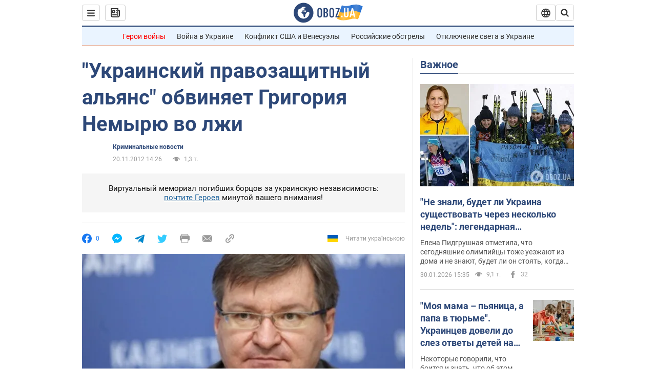

--- FILE ---
content_type: application/x-javascript; charset=utf-8
request_url: https://servicer.idealmedia.io/1418748/1?nocmp=1&sessionId=697d5bdd-155c7&sessionPage=1&sessionNumberWeek=1&sessionNumber=1&scale_metric_1=64.00&scale_metric_2=256.00&scale_metric_3=100.00&cbuster=1769823197727321828857&pvid=08bae564-05e1-4ece-b4cf-350719778164&implVersion=11&lct=1763555100&mp4=1&ap=1&consentStrLen=0&wlid=3702665a-d24c-498b-b839-b5684c4689b2&uniqId=0430e&niet=4g&nisd=false&evt=%5B%7B%22event%22%3A1%2C%22methods%22%3A%5B1%2C2%5D%7D%2C%7B%22event%22%3A2%2C%22methods%22%3A%5B1%2C2%5D%7D%5D&pv=5&jsv=es6&dpr=1&hashCommit=cbd500eb&apt=2012-11-20T14%3A26%3A00&tfre=3644&w=0&h=1&tl=150&tlp=1&sz=0x1&szp=1&szl=1&cxurl=https%3A%2F%2Fincident.obozrevatel.com%2Fcrime%2F89075-ukrainskij-pravozaschitnyij-alyans-obvinyaet-grigoriya-nemyiryu-vo-lzhi.htm&ref=&lu=https%3A%2F%2Fincident.obozrevatel.com%2Fcrime%2F89075-ukrainskij-pravozaschitnyij-alyans-obvinyaet-grigoriya-nemyiryu-vo-lzhi.htm
body_size: 784
content:
var _mgq=_mgq||[];
_mgq.push(["IdealmediaLoadGoods1418748_0430e",[
["unian.net","11981574","1","Новое похолодание в Украине: как долго будет морозить","Похолодание придет в Украину уже на этой неделе.","0","","","","xsaYLiwkzUf1euU18yqahv-y_GPDUaXKho8qHPVgFHl_IflNQAcCFUhNU-7RqfNCJP9NESf5a0MfIieRFDqB_Kldt0JdlZKDYLbkLtP-Q-XrWrZdmNhWgnf0ahipH9Fw",{"i":"https://s-img.idealmedia.io/n/11981574/45x45/228x0x545x545/aHR0cDovL2ltZ2hvc3RzLmNvbS90LzQyNzAyNC8zMjczYzE1MmIxZDIxMjE3YWZhM2I1NmU2MWE4ZjA3NC5qcGVn.webp?v=1769823197-G3qQ-QAPuxg2Jwpny5OTQT-0Z7GlO5sCWfCc8I_rkRs","l":"https://clck.idealmedia.io/pnews/11981574/i/1298901/pp/1/1?h=xsaYLiwkzUf1euU18yqahv-y_GPDUaXKho8qHPVgFHl_IflNQAcCFUhNU-7RqfNCJP9NESf5a0MfIieRFDqB_Kldt0JdlZKDYLbkLtP-Q-XrWrZdmNhWgnf0ahipH9Fw&utm_campaign=obozrevatel.com&utm_source=obozrevatel.com&utm_medium=referral&rid=d1b054ca-fe44-11f0-986a-d404e6f98490&tt=Direct&att=3&afrd=296&iv=11&ct=1&gdprApplies=0&muid=q0uhgjRa-rxh&st=-300&mp4=1&h2=RGCnD2pppFaSHdacZpvmnoTb7XFiyzmF87A5iRFByjtkApNTXTADCUxIDol3FKO5_5gowLa8haMRwNFoxyVg8A**","adc":[],"sdl":0,"dl":"","category":"Общество Украины","dbbr":0,"bbrt":0,"type":"e","media-type":"static","clicktrackers":[],"cta":"Читати далі","cdt":"","tri":"d1b065f1-fe44-11f0-986a-d404e6f98490","crid":"11981574"}],],
{"awc":{},"dt":"desktop","ts":"","tt":"Direct","isBot":1,"h2":"RGCnD2pppFaSHdacZpvmnoTb7XFiyzmF87A5iRFByjtkApNTXTADCUxIDol3FKO5_5gowLa8haMRwNFoxyVg8A**","ats":0,"rid":"d1b054ca-fe44-11f0-986a-d404e6f98490","pvid":"08bae564-05e1-4ece-b4cf-350719778164","iv":11,"brid":32,"muidn":"q0uhgjRa-rxh","dnt":2,"cv":2,"afrd":296,"consent":true,"adv_src_id":39175}]);
_mgqp();
